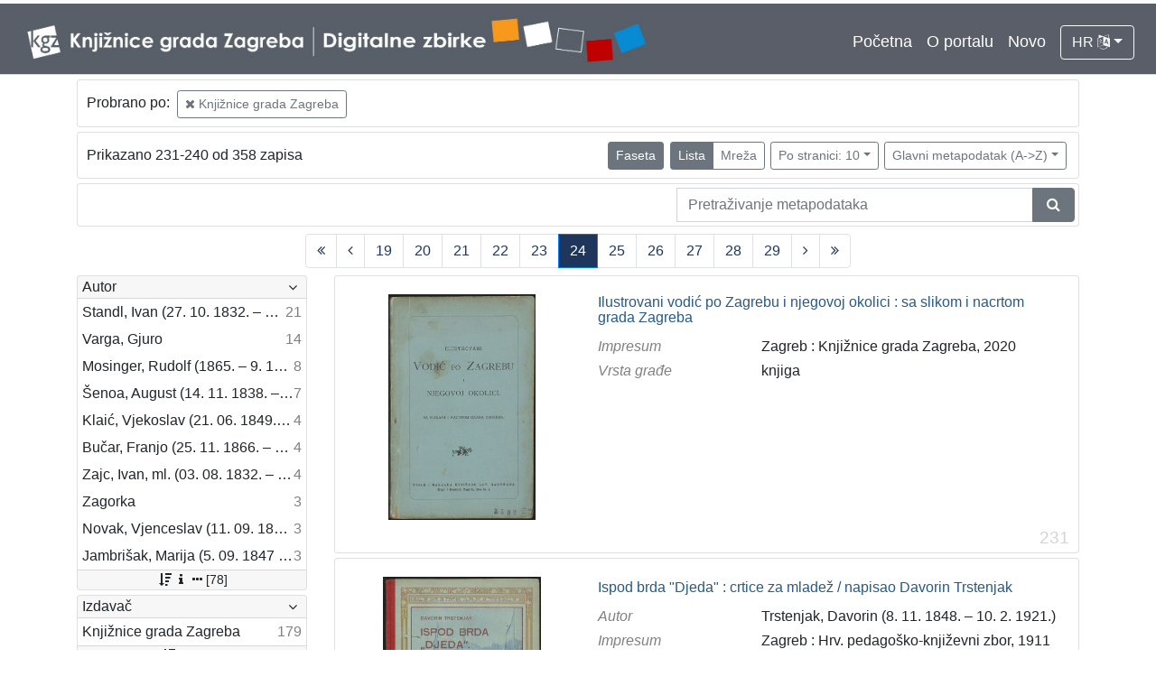

--- FILE ---
content_type: text/html; charset=UTF-8
request_url: https://digitalnezbirke.kgz.hr/?pr=l&mrx%5B10234%5D%5B17082%5D=a&mrf%5B10270%5D%5B18927%5D=a10009&page=24&view=list&ps=10&oby=rmr&obyt=a
body_size: 6970
content:
<!DOCTYPE html><html lang="hr"><head><title>Digitalne zbirke Knjižnica grada Zagreba</title><meta name="viewport" content="width=device-width, initial-scale=1"><link href="./lib/font-awesome/4.7.0/css/font-awesome.min.css" rel="stylesheet"><link rel="stylesheet" href="https://cdn.jsdelivr.net/npm/bootstrap@4.5.3/dist/css/bootstrap.min.css" integrity="sha384-TX8t27EcRE3e/ihU7zmQxVncDAy5uIKz4rEkgIXeMed4M0jlfIDPvg6uqKI2xXr2" crossorigin="anonymous"><script src="https://code.jquery.com/jquery-3.5.1.min.js" integrity="sha256-9/aliU8dGd2tb6OSsuzixeV4y/faTqgFtohetphbbj0=" crossorigin="anonymous"></script><script src="https://cdn.jsdelivr.net/npm/bootstrap@4.5.3/dist/js/bootstrap.bundle.min.js" integrity="sha384-ho+j7jyWK8fNQe+A12Hb8AhRq26LrZ/JpcUGGOn+Y7RsweNrtN/tE3MoK7ZeZDyx" crossorigin="anonymous"></script><link href="./public/core/css/indigo.css?_v102" rel="stylesheet"><link href="./public/core/css/header.css?_v102" rel="stylesheet"><link href="./public/core/css/footer.css?_v102" rel="stylesheet"><link href="./public/core/css/indigoLogo.css?_=2" rel="stylesheet"><link href="./public/core/css/infoToolbar.css?_v102" rel="stylesheet"><link href="./public/core/css/queryToolbar.css?_v102" rel="stylesheet"><link href="./public/core/css/recordViewer.css?_v102" rel="stylesheet"><link href="./public/core/css/popover.css?_v102" rel="stylesheet"><link href="./public/core/css/pagination.css?_v102" rel="stylesheet"><link href="./public/core/css/spinners/line-scale.css?_v102" rel="stylesheet"><link href="./public/core/css/facet.css?_v102" rel="stylesheet"><link href="./public/core/css/singleFacet.css?_v102" rel="stylesheet"><link href="./public/core/css/singleFacetCheckbox.css?_v102" rel="stylesheet"><link href="./public/core/css/singleFacetInfo.css?_v102" rel="stylesheet"><link href="./public/core/css/recordInfo.css?_v102" rel="stylesheet"><link href="./public/core/css/navigationDrawer.css?_v102" rel="stylesheet"><link href="./public/core/css/infoToolbarWithFacet.css?_v102" rel="stylesheet"><link href="./public/core/css/recordList.css?_v102" rel="stylesheet"><link href="./public/core/css/metadataValue.css?_v102" rel="stylesheet"><link href="./public/core/css/modal.css?_v102" rel="stylesheet"><link href="./public/portal/css/main.css?_v102" rel="stylesheet"></head><body><div class="indigo-navigation-drawer"><div class="indigo-navigation-drawer-toolbar"><button class="btn btn-sm btn-secondary indigo-navigation-drawer-close-button" onclick="Indigo.Front.NavigationDrawer.toggleDrawer();"><i class="fa fa-times"></i></button></div><div class="indigo-navigation-drawer-content"></div></div><nav class="navbar navbar-expand-lg navbar-dark indigo-navbar"><a class="navbar-brand" href="./"><img class="indigo-navbar-logo" src="./public/portal/img/DZB_Portal_Naslovna traka_Izmjene_2019_crop.jpg"></a><button class="navbar-toggler indigo-toggle-button" type="button" data-toggle="collapse" data-target="#indigo-toggle-btn"><span class="navbar-toggler-icon"></span></button><div class="navbar-collapse justify-content-end collapse" id="indigo-toggle-btn"><ul class="navbar-nav"><li class="nav-item indigo-navbar-nav-item"><a class="indigo-navbar-option" href="./">Početna</a></li><li class="nav-item indigo-navbar-nav-item"><a class="indigo-navbar-option" href="./?ct2=portal">O portalu</a></li><li class="nav-item indigo-navbar-nav-item"><a class="indigo-navbar-option" href="./?pr=l&filter=10077&oby=timec&obyt=d">Novo</a></li><li class="nav-item indigo-navbar-nav-item"><div class="dropdown indigo-dropdown"><button class="btn btn-outline-light dropdown-toggle indigo-dropdown-toggle-button" type="button" data-toggle="dropdown">HR <i class="fa fa-language"></i></button><div class="dropdown-menu dropdown-menu-right indigo-dropdown-menu"><a class="dropdown-item indigo-dropdown-item" href="./?locale=ls&lc=hr">Hrvatski (HR)</a><a class="dropdown-item indigo-dropdown-item" href="./?locale=ls&lc=en">English (EN)</a></div></div></li></ul></div></nav><div class="container-lg indigo-container"><div class="card card-body indigo-query-toolbar"><div class="row"><div class="col-12" style="line-height:2">Probrano po: <a class="btn btn-sm btn-outline-secondary mx-1" href="./?pr=l&mrx%5B10234%5D%5B17082%5D=a&page=24&view=list&ps=10&oby=rmr&obyt=a" title="Baza"><i class="fa fa-times"></i> Knjižnice grada Zagreba</a></div></div></div><div class="card card-body indigo-infotoolbar"><div class="row"><div class="col-md-4 col-sm-12 indigo-infotoolbar-text">Prikazano 231-240 od 358 zapisa</div><div class="col-md-8 col-sm-12 indigo-infotoolbar-action"><div class="btn btn-sm btn-secondary" onclick="Indigo.Front.Facet.toggle(); Indigo.Front.Facet.toggleDrawerForFacets();" id="facet_toggle_button">Faseta</div><div class="btn-group indigo-infotoolbar-btn-group"><a class="btn btn-sm btn-secondary" href="./?pr=l&mrx%5B10234%5D%5B17082%5D=a&mrf%5B10270%5D%5B18927%5D=a10009&page=1&view=list&ps=10&oby=rmr&obyt=a">Lista</a><a class="btn btn-sm btn-outline-secondary" href="./?pr=l&mrx%5B10234%5D%5B17082%5D=a&mrf%5B10270%5D%5B18927%5D=a10009&page=1&view=grid&ps=10&oby=rmr&obyt=a">Mreža</a></div><div class="dropdown indigo-pagesize-dropdown"><button class="btn btn-sm btn-outline-secondary dropdown-toggle indigo-pagesize-dropdown-toggle-button" type="button" data-toggle="dropdown">Po stranici: 10</button><div class="dropdown-menu indigo-pagesize-dropdown-menu"><a class="dropdown-item indigo-pagesize-dropdown-item" href="./?pr=l&mrx%5B10234%5D%5B17082%5D=a&mrf%5B10270%5D%5B18927%5D=a10009&page=24&view=list&oby=rmr&obyt=a&ps=10">10</a><a class="dropdown-item indigo-pagesize-dropdown-item" href="./?pr=l&mrx%5B10234%5D%5B17082%5D=a&mrf%5B10270%5D%5B18927%5D=a10009&page=24&view=list&oby=rmr&obyt=a&ps=25">25</a><a class="dropdown-item indigo-pagesize-dropdown-item" href="./?pr=l&mrx%5B10234%5D%5B17082%5D=a&mrf%5B10270%5D%5B18927%5D=a10009&page=24&view=list&oby=rmr&obyt=a&ps=50">50</a><a class="dropdown-item indigo-pagesize-dropdown-item" href="./?pr=l&mrx%5B10234%5D%5B17082%5D=a&mrf%5B10270%5D%5B18927%5D=a10009&page=24&view=list&oby=rmr&obyt=a&ps=100">100</a></div></div><div class="dropdown indigo-sort-dropdown"><button class="btn btn-sm btn-outline-secondary dropdown-toggle indigo-sort-dropdown-toggle-button" type="button" data-toggle="dropdown">Glavni metapodatak (A->Z)</button><div class="dropdown-menu dropdown-menu-right indigo-sort-dropdown-menu"><a class="dropdown-item indigo-sort-dropdown-item" href="./?pr=l&mrx%5B10234%5D%5B17082%5D=a&mrf%5B10270%5D%5B18927%5D=a10009&page=24&view=list&ps=10&oby=rmr&obyt=a">Glavni metapodatak (A->Z)</a><a class="dropdown-item indigo-sort-dropdown-item" href="./?pr=l&mrx%5B10234%5D%5B17082%5D=a&mrf%5B10270%5D%5B18927%5D=a10009&page=24&view=list&ps=10&oby=rmr&obyt=d">Glavni metapodatak (Z->A)</a></div></div></div></div></div><div class="card card-body p-1 mb-1"><div class="row d-flex justify-content-end"><div class="col-sm-12 col-md-5"><div class="indigo-searchbar"><form method="get" autocomplete="off" id="indigo_searchbar_form"><div class="input-group"><input type="hidden" name="pr" value="l"><input class="form-control indigo-searchbar-input" type="text" name="msq" placeholder="Pretraživanje metapodataka" onfocus="this.select();" required="required"><input type="hidden" name="view" value="list"><input type="hidden" name="mrx[10234][17082]" value="a"><input type="hidden" name="mrf[10270][18927]" value="a10009"><input type="hidden" name="page" value="24"><input type="hidden" name="view" value="list"><input type="hidden" name="ps" value="10"><input type="hidden" name="oby" value="rmr"><input type="hidden" name="obyt" value="a"><div class="input-group-append indigo-searchbar-button-holder"><button class="btn btn-secondary indigo-searchbar-button" type="submit" title="Pretraži"><i class="fa fa-search fa-fw"></i></button></div></div></form></div></div></div></div><nav><ul class="pagination justify-content-center indigo-pagination"><li class="page-item indigo-pagination-item"><a class="page-link indigo-pagination-link" href="./?pr=l&mrx%5B10234%5D%5B17082%5D=a&mrf%5B10270%5D%5B18927%5D=a10009&page=1&view=list&ps=10&oby=rmr&obyt=a" rel="nofollow"><i class="fa fa-angle-double-left"></i></a></li><li class="page-item indigo-pagination-item"><a class="page-link indigo-pagination-link" href="./?pr=l&mrx%5B10234%5D%5B17082%5D=a&mrf%5B10270%5D%5B18927%5D=a10009&page=23&view=list&ps=10&oby=rmr&obyt=a" rel="nofollow"><i class="fa fa-angle-left"></i></a></li><li class="page-item indigo-pagination-item"><a class="page-link indigo-pagination-link" href="./?pr=l&mrx%5B10234%5D%5B17082%5D=a&mrf%5B10270%5D%5B18927%5D=a10009&page=19&view=list&ps=10&oby=rmr&obyt=a" rel="nofollow">19</a></li><li class="page-item indigo-pagination-item"><a class="page-link indigo-pagination-link" href="./?pr=l&mrx%5B10234%5D%5B17082%5D=a&mrf%5B10270%5D%5B18927%5D=a10009&page=20&view=list&ps=10&oby=rmr&obyt=a" rel="nofollow">20</a></li><li class="page-item indigo-pagination-item"><a class="page-link indigo-pagination-link" href="./?pr=l&mrx%5B10234%5D%5B17082%5D=a&mrf%5B10270%5D%5B18927%5D=a10009&page=21&view=list&ps=10&oby=rmr&obyt=a" rel="nofollow">21</a></li><li class="page-item indigo-pagination-item"><a class="page-link indigo-pagination-link" href="./?pr=l&mrx%5B10234%5D%5B17082%5D=a&mrf%5B10270%5D%5B18927%5D=a10009&page=22&view=list&ps=10&oby=rmr&obyt=a" rel="nofollow">22</a></li><li class="page-item indigo-pagination-item"><a class="page-link indigo-pagination-link" href="./?pr=l&mrx%5B10234%5D%5B17082%5D=a&mrf%5B10270%5D%5B18927%5D=a10009&page=23&view=list&ps=10&oby=rmr&obyt=a" rel="nofollow">23</a></li><li class="page-item active indigo-pagination-item"><a class="page-link indigo-pagination-link" href="./?pr=l&mrx%5B10234%5D%5B17082%5D=a&mrf%5B10270%5D%5B18927%5D=a10009&page=24&view=list&ps=10&oby=rmr&obyt=a" rel="nofollow">24</a><span class="sr-only">(current)</span></li><li class="page-item indigo-pagination-item"><a class="page-link indigo-pagination-link" href="./?pr=l&mrx%5B10234%5D%5B17082%5D=a&mrf%5B10270%5D%5B18927%5D=a10009&page=25&view=list&ps=10&oby=rmr&obyt=a" rel="nofollow">25</a></li><li class="page-item indigo-pagination-item"><a class="page-link indigo-pagination-link" href="./?pr=l&mrx%5B10234%5D%5B17082%5D=a&mrf%5B10270%5D%5B18927%5D=a10009&page=26&view=list&ps=10&oby=rmr&obyt=a" rel="nofollow">26</a></li><li class="page-item indigo-pagination-item"><a class="page-link indigo-pagination-link" href="./?pr=l&mrx%5B10234%5D%5B17082%5D=a&mrf%5B10270%5D%5B18927%5D=a10009&page=27&view=list&ps=10&oby=rmr&obyt=a" rel="nofollow">27</a></li><li class="page-item indigo-pagination-item"><a class="page-link indigo-pagination-link" href="./?pr=l&mrx%5B10234%5D%5B17082%5D=a&mrf%5B10270%5D%5B18927%5D=a10009&page=28&view=list&ps=10&oby=rmr&obyt=a" rel="nofollow">28</a></li><li class="page-item indigo-pagination-item"><a class="page-link indigo-pagination-link" href="./?pr=l&mrx%5B10234%5D%5B17082%5D=a&mrf%5B10270%5D%5B18927%5D=a10009&page=29&view=list&ps=10&oby=rmr&obyt=a" rel="nofollow">29</a></li><li class="page-item indigo-pagination-item"><a class="page-link indigo-pagination-link" href="./?pr=l&mrx%5B10234%5D%5B17082%5D=a&mrf%5B10270%5D%5B18927%5D=a10009&page=25&view=list&ps=10&oby=rmr&obyt=a" rel="nofollow"><i class="fa fa-angle-right"></i></a></li><li class="page-item indigo-pagination-item"><a class="page-link indigo-pagination-link" href="./?pr=l&mrx%5B10234%5D%5B17082%5D=a&mrf%5B10270%5D%5B18927%5D=a10009&page=36&view=list&ps=10&oby=rmr&obyt=a" rel="nofollow"><i class="fa fa-angle-double-right"></i></a></li></ul></nav><div class="row"><div class="d-none d-md-block col-3 indigo-record-list-facet" data-route="./api.php?pr=facets&mrx%5B10234%5D%5B17082%5D=a&mrf%5B10270%5D%5B18927%5D=a10009&page=24&view=list&ps=10&oby=rmr&obyt=a"></div><div class="col indigo-record-list-items"><div class="card card-body indigo-recordlistitem"><div class="row"><div class="col-md-4 col-sm-12 text-center"><a href="./?pr=i&id=20332"><img class="img-fluid indigo-recordlistitem-image" src="https://digitalnezbirke.kgz.hr/rdfcgtv/repd/r/op/71u/rop71u44lvk8.jpg" alt="Ilustrovani vodić po Zagrebu i njegovoj okolici : sa slikom i nacrtom grada Zagreba"></a><div class="indigo-recordlistitem-image-toolbar-option"></div></div><div class="col-md-8 col-sm-12"><a class="indigo-recordlistitem-title" href="./?pr=i&id=20332">Ilustrovani vodić po Zagrebu i njegovoj okolici : sa slikom i nacrtom grada Zagreba</a><div class="indigo-recordlistitem-metadata"><div class="row indigo-recordlistitem-metadata-row"><div class="col-md-4 col-sm-12"><div class="indigo-recordlistitem-label">Impresum</div></div><div class="col-md-8 col-sm-12"><span class="indigo-metadatavalue-none">Zagreb : Knjižnice grada Zagreba, 2020</span></div></div><div class="row indigo-recordlistitem-metadata-row"><div class="col-md-4 col-sm-12"><div class="indigo-recordlistitem-label">Vrsta građe</div></div><div class="col-md-8 col-sm-12"><a class="indigo-metadatavalue-concept indigo-pointer" href="./?pr=l&mrf[10346][17258]=a" tabindex="0" data-concept="./?pc=i&id=17258" data-related="./?pr=l&mrf[10346][17258]=a" data-filter="./?pr=l&mrx%5B10234%5D%5B17082%5D=a&mrf%5B10270%5D%5B18927%5D=a10009&page=24&view=list&ps=10&oby=rmr&obyt=a&mrf[10346][17258]=a" onclick="Indigo.Front.metadataPopover(event);">knjiga</a></div></div></div></div></div><div class="indigo-record-list-record-index">231</div></div><div class="card card-body indigo-recordlistitem"><div class="row"><div class="col-md-4 col-sm-12 text-center"><a href="./?pr=i&id=20811"><img class="img-fluid indigo-recordlistitem-image" src="https://digitalnezbirke.kgz.hr/rdfcgtv/repd/8/b2/v9i/8b2v9i1v2578.jpg" alt="Ispod brda "Djeda" : crtice za mladež / napisao Davorin Trstenjak"></a><div class="indigo-recordlistitem-image-toolbar-option"></div></div><div class="col-md-8 col-sm-12"><a class="indigo-recordlistitem-title" href="./?pr=i&id=20811">Ispod brda "Djeda" : crtice za mladež / napisao Davorin Trstenjak</a><div class="indigo-recordlistitem-metadata"><div class="row indigo-recordlistitem-metadata-row"><div class="col-md-4 col-sm-12"><div class="indigo-recordlistitem-label">Autor</div></div><div class="col-md-8 col-sm-12"><a class="indigo-metadatavalue-concept indigo-pointer" href="./?pr=l&mrf[10311][21739]=a" tabindex="0" data-concept="./?pc=i&id=21739" data-related="./?pr=l&mrf[10311][21739]=a" data-filter="./?pr=l&mrx%5B10234%5D%5B17082%5D=a&mrf%5B10270%5D%5B18927%5D=a10009&page=24&view=list&ps=10&oby=rmr&obyt=a&mrf[10311][21739]=a" onclick="Indigo.Front.metadataPopover(event);">Trstenjak, Davorin (8. 11. 1848. – 10. 2. 1921.)</a></div></div><div class="row indigo-recordlistitem-metadata-row"><div class="col-md-4 col-sm-12"><div class="indigo-recordlistitem-label">Impresum</div></div><div class="col-md-8 col-sm-12"><span class="indigo-metadatavalue-none">Zagreb : Hrv. pedagoško-književni zbor, 1911</span></div></div><div class="row indigo-recordlistitem-metadata-row"><div class="col-md-4 col-sm-12"><div class="indigo-recordlistitem-label">Materijalni opis</div></div><div class="col-md-8 col-sm-12"><span class="indigo-metadatavalue-none">65 str. : ilustr. ; 23 cm</span></div></div><div class="row indigo-recordlistitem-metadata-row"><div class="col-md-4 col-sm-12"><div class="indigo-recordlistitem-label">Vrsta građe</div></div><div class="col-md-8 col-sm-12"><a class="indigo-metadatavalue-concept indigo-pointer" href="./?pr=l&mrf[10346][17258]=a" tabindex="0" data-concept="./?pc=i&id=17258" data-related="./?pr=l&mrf[10346][17258]=a" data-filter="./?pr=l&mrx%5B10234%5D%5B17082%5D=a&mrf%5B10270%5D%5B18927%5D=a10009&page=24&view=list&ps=10&oby=rmr&obyt=a&mrf[10346][17258]=a" onclick="Indigo.Front.metadataPopover(event);">knjiga</a></div></div></div></div></div><div class="indigo-record-list-record-index">232</div></div><div class="card card-body indigo-recordlistitem"><div class="row"><div class="col-md-4 col-sm-12 text-center"><a href="./?pr=i&id=20424"><img class="img-fluid indigo-recordlistitem-image" src="https://digitalnezbirke.kgz.hr/rdfcgtv/repd/8/g4/egh/8g4eghaob1gr.jpg" alt="Izabrane priče : sa 6 slika : [ilustrovano] / [priredio] Vjekoslav Čop"></a><div class="indigo-recordlistitem-image-toolbar-option"></div></div><div class="col-md-8 col-sm-12"><a class="indigo-recordlistitem-title" href="./?pr=i&id=20424">Izabrane priče : sa 6 slika : [ilustrovano] / [priredio] Vjekoslav Čop</a><div class="indigo-recordlistitem-metadata"><div class="row indigo-recordlistitem-metadata-row"><div class="col-md-4 col-sm-12"><div class="indigo-recordlistitem-label">Impresum</div></div><div class="col-md-8 col-sm-12"><span class="indigo-metadatavalue-none">Zagreb : Knjižnice grada Zagreba, 2020</span></div></div><div class="row indigo-recordlistitem-metadata-row"><div class="col-md-4 col-sm-12"><div class="indigo-recordlistitem-label">Materijalni opis</div></div><div class="col-md-8 col-sm-12"><span class="indigo-metadatavalue-none">67 str. : ilustr. ; 21 cm</span></div></div><div class="row indigo-recordlistitem-metadata-row"><div class="col-md-4 col-sm-12"><div class="indigo-recordlistitem-label">Vrsta građe</div></div><div class="col-md-8 col-sm-12"><a class="indigo-metadatavalue-concept indigo-pointer" href="./?pr=l&mrf[10346][17258]=a" tabindex="0" data-concept="./?pc=i&id=17258" data-related="./?pr=l&mrf[10346][17258]=a" data-filter="./?pr=l&mrx%5B10234%5D%5B17082%5D=a&mrf%5B10270%5D%5B18927%5D=a10009&page=24&view=list&ps=10&oby=rmr&obyt=a&mrf[10346][17258]=a" onclick="Indigo.Front.metadataPopover(event);">knjiga</a></div></div></div></div></div><div class="indigo-record-list-record-index">233</div></div><div class="card card-body indigo-recordlistitem"><div class="row"><div class="col-md-4 col-sm-12 text-center"><a href="./?pr=i&id=21482"><img class="img-fluid indigo-recordlistitem-image" src="https://digitalnezbirke.kgz.hr/rdfcgtv/repd/r/z2/dli/rz2dlil4ee4r.jpg" alt="Izbornicima i svemu narodu kotara bjelovarskoga / [Stjepan Radić, predsjednik glavnoga odbora Hrvatske Seljačke Pučke Stranke i njezin kandidat za kotar bjelovarski]"></a><div class="indigo-recordlistitem-image-toolbar-option"></div></div><div class="col-md-8 col-sm-12"><a class="indigo-recordlistitem-title" href="./?pr=i&id=21482">Izbornicima i svemu narodu kotara bjelovarskoga / [Stjepan Radić, predsjednik glavnoga odbora Hrvatske Seljačke Pučke Stranke i njezin kandidat za kotar bjelovarski]</a><div class="indigo-recordlistitem-metadata"><div class="row indigo-recordlistitem-metadata-row"><div class="col-md-4 col-sm-12"><div class="indigo-recordlistitem-label">Autor</div></div><div class="col-md-8 col-sm-12"><a class="indigo-metadatavalue-concept indigo-pointer" href="./?pr=l&mrf[10311][21705]=a" tabindex="0" data-concept="./?pc=i&id=21705" data-related="./?pr=l&mrf[10311][21705]=a" data-filter="./?pr=l&mrx%5B10234%5D%5B17082%5D=a&mrf%5B10270%5D%5B18927%5D=a10009&page=24&view=list&ps=10&oby=rmr&obyt=a&mrf[10311][21705]=a" onclick="Indigo.Front.metadataPopover(event);">Radić, Stjepan (11. 7. 1871. – 8. 8. 1928.)</a></div></div><div class="row indigo-recordlistitem-metadata-row"><div class="col-md-4 col-sm-12"><div class="indigo-recordlistitem-label">Impresum</div></div><div class="col-md-8 col-sm-12"><span class="indigo-metadatavalue-none">Zagreb : C. Albrecht (Maravić i Dečak), [1906]</span></div></div><div class="row indigo-recordlistitem-metadata-row"><div class="col-md-4 col-sm-12"><div class="indigo-recordlistitem-label">Materijalni opis</div></div><div class="col-md-8 col-sm-12"><span class="indigo-metadatavalue-none">[4] str. ; 29 cm</span></div></div><div class="row indigo-recordlistitem-metadata-row"><div class="col-md-4 col-sm-12"><div class="indigo-recordlistitem-label">Vrsta građe</div></div><div class="col-md-8 col-sm-12"><a class="indigo-metadatavalue-concept indigo-pointer" href="./?pr=l&mrf[10346][18766]=a" tabindex="0" data-concept="./?pc=i&id=18766" data-related="./?pr=l&mrf[10346][18766]=a" data-filter="./?pr=l&mrx%5B10234%5D%5B17082%5D=a&mrf%5B10270%5D%5B18927%5D=a10009&page=24&view=list&ps=10&oby=rmr&obyt=a&mrf[10346][18766]=a" onclick="Indigo.Front.metadataPopover(event);">sitni tisak</a></div></div></div></div></div><div class="indigo-record-list-record-index">234</div></div><div class="card card-body indigo-recordlistitem"><div class="row"><div class="col-md-4 col-sm-12 text-center"><a href="./?pr=i&id=21466"><img class="img-fluid indigo-recordlistitem-image" src="https://digitalnezbirke.kgz.hr/rdfcgtv/repd/8/n5/73f/8n573f1k2g7r.jpg" alt="Iztočno pitanje / Ante Starčević"></a><div class="indigo-recordlistitem-image-toolbar-option"></div></div><div class="col-md-8 col-sm-12"><a class="indigo-recordlistitem-title" href="./?pr=i&id=21466">Iztočno pitanje / Ante Starčević</a><div class="indigo-recordlistitem-metadata"><div class="row indigo-recordlistitem-metadata-row"><div class="col-md-4 col-sm-12"><div class="indigo-recordlistitem-label">Autor</div></div><div class="col-md-8 col-sm-12"><a class="indigo-metadatavalue-concept indigo-pointer" href="./?pr=l&mrf[10311][21564]=a" tabindex="0" data-concept="./?pc=i&id=21564" data-related="./?pr=l&mrf[10311][21564]=a" data-filter="./?pr=l&mrx%5B10234%5D%5B17082%5D=a&mrf%5B10270%5D%5B18927%5D=a10009&page=24&view=list&ps=10&oby=rmr&obyt=a&mrf[10311][21564]=a" onclick="Indigo.Front.metadataPopover(event);">Starčević, Ante (23. 5. 1823. – 28. 2. 1896.)</a></div></div><div class="row indigo-recordlistitem-metadata-row"><div class="col-md-4 col-sm-12"><div class="indigo-recordlistitem-label">Impresum</div></div><div class="col-md-8 col-sm-12"><span class="indigo-metadatavalue-none">Zagreb : Tiskom Prve hrvatske radničke tiskare, 1899</span></div></div><div class="row indigo-recordlistitem-metadata-row"><div class="col-md-4 col-sm-12"><div class="indigo-recordlistitem-label">Materijalni opis</div></div><div class="col-md-8 col-sm-12"><span class="indigo-metadatavalue-none">46 str. ; 20 cm</span></div></div><div class="row indigo-recordlistitem-metadata-row"><div class="col-md-4 col-sm-12"><div class="indigo-recordlistitem-label">Vrsta građe</div></div><div class="col-md-8 col-sm-12"><a class="indigo-metadatavalue-concept indigo-pointer" href="./?pr=l&mrf[10346][17258]=a" tabindex="0" data-concept="./?pc=i&id=17258" data-related="./?pr=l&mrf[10346][17258]=a" data-filter="./?pr=l&mrx%5B10234%5D%5B17082%5D=a&mrf%5B10270%5D%5B18927%5D=a10009&page=24&view=list&ps=10&oby=rmr&obyt=a&mrf[10346][17258]=a" onclick="Indigo.Front.metadataPopover(event);">knjiga</a></div></div></div></div></div><div class="indigo-record-list-record-index">235</div></div><div class="card card-body indigo-recordlistitem"><div class="row"><div class="col-md-4 col-sm-12 text-center"><a href="./?pr=i&id=19101"><img class="img-fluid indigo-recordlistitem-image" src="https://digitalnezbirke.kgz.hr/rdfcgtv/rep/9/re/om4/9reom4sb7l9r.jpg" alt="Izvješće o milenijskoj izložbi kraljevine Ugarske i kod te prigode sudjelujuće Bosne i Hercegovine te kraljevine Hrvatske i Slavonije god. 1896. / položeno po Milanu Krešiću"></a><div class="indigo-recordlistitem-image-toolbar-option"></div></div><div class="col-md-8 col-sm-12"><a class="indigo-recordlistitem-title" href="./?pr=i&id=19101">Izvješće o milenijskoj izložbi kraljevine Ugarske i kod te prigode sudjelujuće Bosne i Hercegovine te kraljevine Hrvatske i Slavonije god. 1896. / položeno po Milanu Krešiću</a><div class="indigo-recordlistitem-metadata"><div class="row indigo-recordlistitem-metadata-row"><div class="col-md-4 col-sm-12"><div class="indigo-recordlistitem-label">Autor</div></div><div class="col-md-8 col-sm-12"><a class="indigo-metadatavalue-concept indigo-pointer" href="./?pr=l&mrf[10057][19102]=a" tabindex="0" data-concept="./?pc=i&id=19102" data-related="./?pr=l&mrf[10057][19102]=a" data-filter="./?pr=l&mrx%5B10234%5D%5B17082%5D=a&mrf%5B10270%5D%5B18927%5D=a10009&page=24&view=list&ps=10&oby=rmr&obyt=a&mrf[10057][19102]=a" onclick="Indigo.Front.metadataPopover(event);">Krešić, Milan (23. 09. 1844. – 22. 11. 1929.)</a></div></div><div class="row indigo-recordlistitem-metadata-row"><div class="col-md-4 col-sm-12"><div class="indigo-recordlistitem-label">Izdanje</div></div><div class="col-md-8 col-sm-12"><span class="indigo-metadatavalue-none">Elektroničko izd. izvornika objavljenog 1897.</span></div></div><div class="row indigo-recordlistitem-metadata-row"><div class="col-md-4 col-sm-12"><div class="indigo-recordlistitem-label">Nakladnik</div></div><div class="col-md-8 col-sm-12"><span class="indigo-metadatavalue-none">Zagreb : Knjižnice grada Zagreba, 2017.</span></div></div><div class="row indigo-recordlistitem-metadata-row"><div class="col-md-4 col-sm-12"><div class="indigo-recordlistitem-label">Nakladnički niz</div></div><div class="col-md-8 col-sm-12"><a class="indigo-metadatavalue-concept indigo-pointer" href="./?pr=l&mrf[10234][17082]=a" tabindex="0" data-concept="./?pc=i&id=17082" data-related="./?pr=l&mrf[10234][17082]=a" data-filter="./?pr=l&mrx%5B10234%5D%5B17082%5D=a&mrf%5B10270%5D%5B18927%5D=a10009&page=24&view=list&ps=10&oby=rmr&obyt=a&mrf[10234][17082]=a" onclick="Indigo.Front.metadataPopover(event);">Zagreb na pragu modernog doba</a> &#149; <a class="indigo-metadatavalue-concept indigo-pointer" href="./?pr=l&mrf[10234][17253]=a" tabindex="0" data-concept="./?pc=i&id=17253" data-related="./?pr=l&mrf[10234][17253]=a" data-filter="./?pr=l&mrx%5B10234%5D%5B17082%5D=a&mrf%5B10270%5D%5B18927%5D=a10009&page=24&view=list&ps=10&oby=rmr&obyt=a&mrf[10234][17253]=a" onclick="Indigo.Front.metadataPopover(event);">Digitalizirana zagrebačka baština</a></div></div><div class="row indigo-recordlistitem-metadata-row"><div class="col-md-4 col-sm-12"><div class="indigo-recordlistitem-label">Standardni broj</div></div><div class="col-md-8 col-sm-12"><span class="indigo-metadatavalue-none">ISBN 978-953-337-087-3</span></div></div><div class="row indigo-recordlistitem-metadata-row"><div class="col-md-4 col-sm-12"><div class="indigo-recordlistitem-label">Zbirka</div></div><div class="col-md-8 col-sm-12"><a class="indigo-metadatavalue-concept indigo-pointer" href="./?pr=l&mrf[10096][17059]=a" tabindex="0" data-concept="./?pc=i&id=17059" data-related="./?pr=l&mrf[10096][17059]=a" data-filter="./?pr=l&mrx%5B10234%5D%5B17082%5D=a&mrf%5B10270%5D%5B18927%5D=a10009&page=24&view=list&ps=10&oby=rmr&obyt=a&mrf[10096][17059]=a" onclick="Indigo.Front.metadataPopover(event);">Knjige</a></div></div></div></div></div><div class="indigo-record-list-record-index">236</div></div><div class="card card-body indigo-recordlistitem"><div class="row"><div class="col-md-4 col-sm-12 text-center"><a href="./?pr=i&id=19107"><img class="img-fluid indigo-recordlistitem-image" src="https://digitalnezbirke.kgz.hr/rdfcgtv/rep/9/87/z6l/987z6lt6d44r.jpg" alt="Izvješće o posjetu pet izložba obdržavanih u god. 1889. / po Milan Krešić"></a><div class="indigo-recordlistitem-image-toolbar-option"></div></div><div class="col-md-8 col-sm-12"><a class="indigo-recordlistitem-title" href="./?pr=i&id=19107">Izvješće o posjetu pet izložba obdržavanih u god. 1889. / po Milan Krešić</a><div class="indigo-recordlistitem-metadata"><div class="row indigo-recordlistitem-metadata-row"><div class="col-md-4 col-sm-12"><div class="indigo-recordlistitem-label">Autor</div></div><div class="col-md-8 col-sm-12"><a class="indigo-metadatavalue-concept indigo-pointer" href="./?pr=l&mrf[10057][19102]=a" tabindex="0" data-concept="./?pc=i&id=19102" data-related="./?pr=l&mrf[10057][19102]=a" data-filter="./?pr=l&mrx%5B10234%5D%5B17082%5D=a&mrf%5B10270%5D%5B18927%5D=a10009&page=24&view=list&ps=10&oby=rmr&obyt=a&mrf[10057][19102]=a" onclick="Indigo.Front.metadataPopover(event);">Krešić, Milan (23. 09. 1844. – 22. 11. 1929.)</a></div></div><div class="row indigo-recordlistitem-metadata-row"><div class="col-md-4 col-sm-12"><div class="indigo-recordlistitem-label">Izdanje</div></div><div class="col-md-8 col-sm-12"><span class="indigo-metadatavalue-none">Elektroničko izd. izvornika objavljenog 1890.</span></div></div><div class="row indigo-recordlistitem-metadata-row"><div class="col-md-4 col-sm-12"><div class="indigo-recordlistitem-label">Nakladnik</div></div><div class="col-md-8 col-sm-12"><span class="indigo-metadatavalue-none">Zagreb : Knjižnice grada Zagreba, 2017.</span></div></div><div class="row indigo-recordlistitem-metadata-row"><div class="col-md-4 col-sm-12"><div class="indigo-recordlistitem-label">Nakladnički niz</div></div><div class="col-md-8 col-sm-12"><a class="indigo-metadatavalue-concept indigo-pointer" href="./?pr=l&mrf[10234][17082]=a" tabindex="0" data-concept="./?pc=i&id=17082" data-related="./?pr=l&mrf[10234][17082]=a" data-filter="./?pr=l&mrx%5B10234%5D%5B17082%5D=a&mrf%5B10270%5D%5B18927%5D=a10009&page=24&view=list&ps=10&oby=rmr&obyt=a&mrf[10234][17082]=a" onclick="Indigo.Front.metadataPopover(event);">Zagreb na pragu modernog doba</a> &#149; <a class="indigo-metadatavalue-concept indigo-pointer" href="./?pr=l&mrf[10234][17253]=a" tabindex="0" data-concept="./?pc=i&id=17253" data-related="./?pr=l&mrf[10234][17253]=a" data-filter="./?pr=l&mrx%5B10234%5D%5B17082%5D=a&mrf%5B10270%5D%5B18927%5D=a10009&page=24&view=list&ps=10&oby=rmr&obyt=a&mrf[10234][17253]=a" onclick="Indigo.Front.metadataPopover(event);">Digitalizirana zagrebačka baština</a></div></div><div class="row indigo-recordlistitem-metadata-row"><div class="col-md-4 col-sm-12"><div class="indigo-recordlistitem-label">Standardni broj</div></div><div class="col-md-8 col-sm-12"><span class="indigo-metadatavalue-none">ISBN 978-953-337-088-0</span></div></div><div class="row indigo-recordlistitem-metadata-row"><div class="col-md-4 col-sm-12"><div class="indigo-recordlistitem-label">Zbirka</div></div><div class="col-md-8 col-sm-12"><a class="indigo-metadatavalue-concept indigo-pointer" href="./?pr=l&mrf[10096][17059]=a" tabindex="0" data-concept="./?pc=i&id=17059" data-related="./?pr=l&mrf[10096][17059]=a" data-filter="./?pr=l&mrx%5B10234%5D%5B17082%5D=a&mrf%5B10270%5D%5B18927%5D=a10009&page=24&view=list&ps=10&oby=rmr&obyt=a&mrf[10096][17059]=a" onclick="Indigo.Front.metadataPopover(event);">Knjige</a></div></div></div></div></div><div class="indigo-record-list-record-index">237</div></div><div class="card card-body indigo-recordlistitem"><div class="row"><div class="col-md-4 col-sm-12 text-center"><a href="./?pr=i&id=20024"><img class="img-fluid indigo-recordlistitem-image" src="https://digitalnezbirke.kgz.hr/rdfcgtv/rep/3/8b/2v9/38b2v9ilbed8.jpg" alt="Izvješće o zagrebačkom potresu 9. studenoga 1880. : (sa zemljovidom, 6 fotografija, 9 u tekst utisnutih slika i 7 tablica) / sastavio Josip Torbar"></a><div class="indigo-recordlistitem-image-toolbar-option"></div></div><div class="col-md-8 col-sm-12"><a class="indigo-recordlistitem-title" href="./?pr=i&id=20024">Izvješće o zagrebačkom potresu 9. studenoga 1880. : (sa zemljovidom, 6 fotografija, 9 u tekst utisnutih slika i 7 tablica) / sastavio Josip Torbar</a><div class="indigo-recordlistitem-metadata"><div class="row indigo-recordlistitem-metadata-row"><div class="col-md-4 col-sm-12"><div class="indigo-recordlistitem-label">Autor</div></div><div class="col-md-8 col-sm-12"><a class="indigo-metadatavalue-concept indigo-pointer" href="./?pr=l&mrf[10057][20081]=a" tabindex="0" data-concept="./?pc=i&id=20081" data-related="./?pr=l&mrf[10057][20081]=a" data-filter="./?pr=l&mrx%5B10234%5D%5B17082%5D=a&mrf%5B10270%5D%5B18927%5D=a10009&page=24&view=list&ps=10&oby=rmr&obyt=a&mrf[10057][20081]=a" onclick="Indigo.Front.metadataPopover(event);">Torbar, Josip (1.4.1824. – 26.7.1900.)</a></div></div><div class="row indigo-recordlistitem-metadata-row"><div class="col-md-4 col-sm-12"><div class="indigo-recordlistitem-label">Izdanje</div></div><div class="col-md-8 col-sm-12"><span class="indigo-metadatavalue-none">Elektroničko izd. izvornika objavljenog 1882.</span></div></div><div class="row indigo-recordlistitem-metadata-row"><div class="col-md-4 col-sm-12"><div class="indigo-recordlistitem-label">Nakladnik</div></div><div class="col-md-8 col-sm-12"><span class="indigo-metadatavalue-none">Zagreb : Knjižnice grada Zagreba, 2019.</span></div></div><div class="row indigo-recordlistitem-metadata-row"><div class="col-md-4 col-sm-12"><div class="indigo-recordlistitem-label">Nakladnički niz</div></div><div class="col-md-8 col-sm-12"><a class="indigo-metadatavalue-concept indigo-pointer" href="./?pr=l&mrf[10234][17082]=a" tabindex="0" data-concept="./?pc=i&id=17082" data-related="./?pr=l&mrf[10234][17082]=a" data-filter="./?pr=l&mrx%5B10234%5D%5B17082%5D=a&mrf%5B10270%5D%5B18927%5D=a10009&page=24&view=list&ps=10&oby=rmr&obyt=a&mrf[10234][17082]=a" onclick="Indigo.Front.metadataPopover(event);">Zagreb na pragu modernog doba</a> &#149; <a class="indigo-metadatavalue-concept indigo-pointer" href="./?pr=l&mrf[10234][17253]=a" tabindex="0" data-concept="./?pc=i&id=17253" data-related="./?pr=l&mrf[10234][17253]=a" data-filter="./?pr=l&mrx%5B10234%5D%5B17082%5D=a&mrf%5B10270%5D%5B18927%5D=a10009&page=24&view=list&ps=10&oby=rmr&obyt=a&mrf[10234][17253]=a" onclick="Indigo.Front.metadataPopover(event);">Digitalizirana zagrebačka baština</a> &#149; <a class="indigo-metadatavalue-concept indigo-pointer" href="./?pr=l&mrf[10234][20553]=a" tabindex="0" data-concept="./?pc=i&id=20553" data-related="./?pr=l&mrf[10234][20553]=a" data-filter="./?pr=l&mrx%5B10234%5D%5B17082%5D=a&mrf%5B10270%5D%5B18927%5D=a10009&page=24&view=list&ps=10&oby=rmr&obyt=a&mrf[10234][20553]=a" onclick="Indigo.Front.metadataPopover(event);">Zagrebački potres</a></div></div><div class="row indigo-recordlistitem-metadata-row"><div class="col-md-4 col-sm-12"><div class="indigo-recordlistitem-label">Standardni broj</div></div><div class="col-md-8 col-sm-12"><span class="indigo-metadatavalue-none">978-953-337-141-2</span></div></div><div class="row indigo-recordlistitem-metadata-row"><div class="col-md-4 col-sm-12"><div class="indigo-recordlistitem-label">Zbirka</div></div><div class="col-md-8 col-sm-12"><a class="indigo-metadatavalue-concept indigo-pointer" href="./?pr=l&mrf[10096][17059]=a" tabindex="0" data-concept="./?pc=i&id=17059" data-related="./?pr=l&mrf[10096][17059]=a" data-filter="./?pr=l&mrx%5B10234%5D%5B17082%5D=a&mrf%5B10270%5D%5B18927%5D=a10009&page=24&view=list&ps=10&oby=rmr&obyt=a&mrf[10096][17059]=a" onclick="Indigo.Front.metadataPopover(event);">Knjige</a></div></div></div></div></div><div class="indigo-record-list-record-index">238</div></div><div class="card card-body indigo-recordlistitem"><div class="row"><div class="col-md-4 col-sm-12 text-center"><a href="./?pr=i&id=18317"><img class="img-fluid indigo-recordlistitem-image" src="https://digitalnezbirke.kgz.hr/rdfcgtv/rep/v/r1/zmo/vr1zmotb4678.jpg" alt="Jubilarna gospodarska šumarska izložba u Zagrebu : 1891 / Hinko Krapek"></a><div class="indigo-recordlistitem-image-toolbar-option"></div></div><div class="col-md-8 col-sm-12"><a class="indigo-recordlistitem-title" href="./?pr=i&id=18317">Jubilarna gospodarska šumarska izložba u Zagrebu : 1891 / Hinko Krapek</a><div class="indigo-recordlistitem-metadata"><div class="row indigo-recordlistitem-metadata-row"><div class="col-md-4 col-sm-12"><div class="indigo-recordlistitem-label">Autor</div></div><div class="col-md-8 col-sm-12"><a class="indigo-metadatavalue-concept indigo-pointer" href="./?pr=l&mrf[10057][17088]=a" tabindex="0" data-concept="./?pc=i&id=17088" data-related="./?pr=l&mrf[10057][17088]=a" data-filter="./?pr=l&mrx%5B10234%5D%5B17082%5D=a&mrf%5B10270%5D%5B18927%5D=a10009&page=24&view=list&ps=10&oby=rmr&obyt=a&mrf[10057][17088]=a" onclick="Indigo.Front.metadataPopover(event);">Krapek, Hinko (27.03.1841. – 12.03.1915.)</a></div></div><div class="row indigo-recordlistitem-metadata-row"><div class="col-md-4 col-sm-12"><div class="indigo-recordlistitem-label">Izdanje</div></div><div class="col-md-8 col-sm-12"><span class="indigo-metadatavalue-none">Elektroničko izd. izvornika objavljenog 1891.</span></div></div><div class="row indigo-recordlistitem-metadata-row"><div class="col-md-4 col-sm-12"><div class="indigo-recordlistitem-label">Nakladnik</div></div><div class="col-md-8 col-sm-12"><span class="indigo-metadatavalue-none">Zagreb : Knjižnice grada Zagreba, 2009</span></div></div><div class="row indigo-recordlistitem-metadata-row"><div class="col-md-4 col-sm-12"><div class="indigo-recordlistitem-label">Nakladnički niz</div></div><div class="col-md-8 col-sm-12"><a class="indigo-metadatavalue-concept indigo-pointer" href="./?pr=l&mrf[10234][17082]=a" tabindex="0" data-concept="./?pc=i&id=17082" data-related="./?pr=l&mrf[10234][17082]=a" data-filter="./?pr=l&mrx%5B10234%5D%5B17082%5D=a&mrf%5B10270%5D%5B18927%5D=a10009&page=24&view=list&ps=10&oby=rmr&obyt=a&mrf[10234][17082]=a" onclick="Indigo.Front.metadataPopover(event);">Zagreb na pragu modernog doba</a> &#149; <a class="indigo-metadatavalue-concept indigo-pointer" href="./?pr=l&mrf[10234][17253]=a" tabindex="0" data-concept="./?pc=i&id=17253" data-related="./?pr=l&mrf[10234][17253]=a" data-filter="./?pr=l&mrx%5B10234%5D%5B17082%5D=a&mrf%5B10270%5D%5B18927%5D=a10009&page=24&view=list&ps=10&oby=rmr&obyt=a&mrf[10234][17253]=a" onclick="Indigo.Front.metadataPopover(event);">Digitalizirana zagrebačka baština</a> &#149; <a class="indigo-metadatavalue-concept indigo-pointer" href="./?pr=l&mrf[10234][20775]=a" tabindex="0" data-concept="./?pc=i&id=20775" data-related="./?pr=l&mrf[10234][20775]=a" data-filter="./?pr=l&mrx%5B10234%5D%5B17082%5D=a&mrf%5B10270%5D%5B18927%5D=a10009&page=24&view=list&ps=10&oby=rmr&obyt=a&mrf[10234][20775]=a" onclick="Indigo.Front.metadataPopover(event);">Zagrebačke fotografije</a></div></div><div class="row indigo-recordlistitem-metadata-row"><div class="col-md-4 col-sm-12"><div class="indigo-recordlistitem-label">Standardni broj</div></div><div class="col-md-8 col-sm-12"><span class="indigo-metadatavalue-none">ISBN 978-953-6499-36-6</span></div></div><div class="row indigo-recordlistitem-metadata-row"><div class="col-md-4 col-sm-12"><div class="indigo-recordlistitem-label">Zbirka</div></div><div class="col-md-8 col-sm-12"><a class="indigo-metadatavalue-concept indigo-pointer" href="./?pr=l&mrf[10096][17259]=a" tabindex="0" data-concept="./?pc=i&id=17259" data-related="./?pr=l&mrf[10096][17259]=a" data-filter="./?pr=l&mrx%5B10234%5D%5B17082%5D=a&mrf%5B10270%5D%5B18927%5D=a10009&page=24&view=list&ps=10&oby=rmr&obyt=a&mrf[10096][17259]=a" onclick="Indigo.Front.metadataPopover(event);">Grafička građa</a></div></div></div></div></div><div class="indigo-record-list-record-index">239</div></div><div class="card card-body indigo-recordlistitem"><div class="row"><div class="col-md-4 col-sm-12 text-center"><a href="./?pr=i&id=18284"><img class="img-fluid indigo-recordlistitem-image" src="https://digitalnezbirke.kgz.hr/rdfcgtv/rep/p/8g/4eg/p8g4eghaom9r.jpg" alt="Jubilarna gospodarsko-šumarska izložba u Zagrebu : 1891 / Ivan Standl"></a><div class="indigo-recordlistitem-image-toolbar-option"></div></div><div class="col-md-8 col-sm-12"><a class="indigo-recordlistitem-title" href="./?pr=i&id=18284">Jubilarna gospodarsko-šumarska izložba u Zagrebu : 1891 / Ivan Standl</a><div class="indigo-recordlistitem-metadata"><div class="row indigo-recordlistitem-metadata-row"><div class="col-md-4 col-sm-12"><div class="indigo-recordlistitem-label">Autor</div></div><div class="col-md-8 col-sm-12"><a class="indigo-metadatavalue-concept indigo-pointer" href="./?pr=l&mrf[10057][17089]=a" tabindex="0" data-concept="./?pc=i&id=17089" data-related="./?pr=l&mrf[10057][17089]=a" data-filter="./?pr=l&mrx%5B10234%5D%5B17082%5D=a&mrf%5B10270%5D%5B18927%5D=a10009&page=24&view=list&ps=10&oby=rmr&obyt=a&mrf[10057][17089]=a" onclick="Indigo.Front.metadataPopover(event);">Standl, Ivan (27. 10. 1832. – 30. 8. 1897.)</a></div></div><div class="row indigo-recordlistitem-metadata-row"><div class="col-md-4 col-sm-12"><div class="indigo-recordlistitem-label">Izdanje</div></div><div class="col-md-8 col-sm-12"><span class="indigo-metadatavalue-none">Elektroničko izd. izvornika objavljenog 1891.</span></div></div><div class="row indigo-recordlistitem-metadata-row"><div class="col-md-4 col-sm-12"><div class="indigo-recordlistitem-label">Nakladnik</div></div><div class="col-md-8 col-sm-12"><span class="indigo-metadatavalue-none">Zagreb : Knjižnice grada Zagreba, 2009.</span></div></div><div class="row indigo-recordlistitem-metadata-row"><div class="col-md-4 col-sm-12"><div class="indigo-recordlistitem-label">Nakladnički niz</div></div><div class="col-md-8 col-sm-12"><a class="indigo-metadatavalue-concept indigo-pointer" href="./?pr=l&mrf[10234][17082]=a" tabindex="0" data-concept="./?pc=i&id=17082" data-related="./?pr=l&mrf[10234][17082]=a" data-filter="./?pr=l&mrx%5B10234%5D%5B17082%5D=a&mrf%5B10270%5D%5B18927%5D=a10009&page=24&view=list&ps=10&oby=rmr&obyt=a&mrf[10234][17082]=a" onclick="Indigo.Front.metadataPopover(event);">Zagreb na pragu modernog doba</a> &#149; <a class="indigo-metadatavalue-concept indigo-pointer" href="./?pr=l&mrf[10234][17253]=a" tabindex="0" data-concept="./?pc=i&id=17253" data-related="./?pr=l&mrf[10234][17253]=a" data-filter="./?pr=l&mrx%5B10234%5D%5B17082%5D=a&mrf%5B10270%5D%5B18927%5D=a10009&page=24&view=list&ps=10&oby=rmr&obyt=a&mrf[10234][17253]=a" onclick="Indigo.Front.metadataPopover(event);">Digitalizirana zagrebačka baština</a> &#149; <a class="indigo-metadatavalue-concept indigo-pointer" href="./?pr=l&mrf[10234][20775]=a" tabindex="0" data-concept="./?pc=i&id=20775" data-related="./?pr=l&mrf[10234][20775]=a" data-filter="./?pr=l&mrx%5B10234%5D%5B17082%5D=a&mrf%5B10270%5D%5B18927%5D=a10009&page=24&view=list&ps=10&oby=rmr&obyt=a&mrf[10234][20775]=a" onclick="Indigo.Front.metadataPopover(event);">Zagrebačke fotografije</a></div></div><div class="row indigo-recordlistitem-metadata-row"><div class="col-md-4 col-sm-12"><div class="indigo-recordlistitem-label">Standardni broj</div></div><div class="col-md-8 col-sm-12"><span class="indigo-metadatavalue-none">ISBN 978-953-6499-35-9</span></div></div><div class="row indigo-recordlistitem-metadata-row"><div class="col-md-4 col-sm-12"><div class="indigo-recordlistitem-label">Zbirka</div></div><div class="col-md-8 col-sm-12"><a class="indigo-metadatavalue-concept indigo-pointer" href="./?pr=l&mrf[10096][17259]=a" tabindex="0" data-concept="./?pc=i&id=17259" data-related="./?pr=l&mrf[10096][17259]=a" data-filter="./?pr=l&mrx%5B10234%5D%5B17082%5D=a&mrf%5B10270%5D%5B18927%5D=a10009&page=24&view=list&ps=10&oby=rmr&obyt=a&mrf[10096][17259]=a" onclick="Indigo.Front.metadataPopover(event);">Grafička građa</a></div></div></div></div></div><div class="indigo-record-list-record-index">240</div></div></div></div><nav><ul class="pagination justify-content-center indigo-pagination"><li class="page-item indigo-pagination-item"><a class="page-link indigo-pagination-link" href="./?pr=l&mrx%5B10234%5D%5B17082%5D=a&mrf%5B10270%5D%5B18927%5D=a10009&page=1&view=list&ps=10&oby=rmr&obyt=a" rel="nofollow"><i class="fa fa-angle-double-left"></i></a></li><li class="page-item indigo-pagination-item"><a class="page-link indigo-pagination-link" href="./?pr=l&mrx%5B10234%5D%5B17082%5D=a&mrf%5B10270%5D%5B18927%5D=a10009&page=23&view=list&ps=10&oby=rmr&obyt=a" rel="nofollow"><i class="fa fa-angle-left"></i></a></li><li class="page-item indigo-pagination-item"><a class="page-link indigo-pagination-link" href="./?pr=l&mrx%5B10234%5D%5B17082%5D=a&mrf%5B10270%5D%5B18927%5D=a10009&page=19&view=list&ps=10&oby=rmr&obyt=a" rel="nofollow">19</a></li><li class="page-item indigo-pagination-item"><a class="page-link indigo-pagination-link" href="./?pr=l&mrx%5B10234%5D%5B17082%5D=a&mrf%5B10270%5D%5B18927%5D=a10009&page=20&view=list&ps=10&oby=rmr&obyt=a" rel="nofollow">20</a></li><li class="page-item indigo-pagination-item"><a class="page-link indigo-pagination-link" href="./?pr=l&mrx%5B10234%5D%5B17082%5D=a&mrf%5B10270%5D%5B18927%5D=a10009&page=21&view=list&ps=10&oby=rmr&obyt=a" rel="nofollow">21</a></li><li class="page-item indigo-pagination-item"><a class="page-link indigo-pagination-link" href="./?pr=l&mrx%5B10234%5D%5B17082%5D=a&mrf%5B10270%5D%5B18927%5D=a10009&page=22&view=list&ps=10&oby=rmr&obyt=a" rel="nofollow">22</a></li><li class="page-item indigo-pagination-item"><a class="page-link indigo-pagination-link" href="./?pr=l&mrx%5B10234%5D%5B17082%5D=a&mrf%5B10270%5D%5B18927%5D=a10009&page=23&view=list&ps=10&oby=rmr&obyt=a" rel="nofollow">23</a></li><li class="page-item active indigo-pagination-item"><a class="page-link indigo-pagination-link" href="./?pr=l&mrx%5B10234%5D%5B17082%5D=a&mrf%5B10270%5D%5B18927%5D=a10009&page=24&view=list&ps=10&oby=rmr&obyt=a" rel="nofollow">24</a><span class="sr-only">(current)</span></li><li class="page-item indigo-pagination-item"><a class="page-link indigo-pagination-link" href="./?pr=l&mrx%5B10234%5D%5B17082%5D=a&mrf%5B10270%5D%5B18927%5D=a10009&page=25&view=list&ps=10&oby=rmr&obyt=a" rel="nofollow">25</a></li><li class="page-item indigo-pagination-item"><a class="page-link indigo-pagination-link" href="./?pr=l&mrx%5B10234%5D%5B17082%5D=a&mrf%5B10270%5D%5B18927%5D=a10009&page=26&view=list&ps=10&oby=rmr&obyt=a" rel="nofollow">26</a></li><li class="page-item indigo-pagination-item"><a class="page-link indigo-pagination-link" href="./?pr=l&mrx%5B10234%5D%5B17082%5D=a&mrf%5B10270%5D%5B18927%5D=a10009&page=27&view=list&ps=10&oby=rmr&obyt=a" rel="nofollow">27</a></li><li class="page-item indigo-pagination-item"><a class="page-link indigo-pagination-link" href="./?pr=l&mrx%5B10234%5D%5B17082%5D=a&mrf%5B10270%5D%5B18927%5D=a10009&page=28&view=list&ps=10&oby=rmr&obyt=a" rel="nofollow">28</a></li><li class="page-item indigo-pagination-item"><a class="page-link indigo-pagination-link" href="./?pr=l&mrx%5B10234%5D%5B17082%5D=a&mrf%5B10270%5D%5B18927%5D=a10009&page=29&view=list&ps=10&oby=rmr&obyt=a" rel="nofollow">29</a></li><li class="page-item indigo-pagination-item"><a class="page-link indigo-pagination-link" href="./?pr=l&mrx%5B10234%5D%5B17082%5D=a&mrf%5B10270%5D%5B18927%5D=a10009&page=25&view=list&ps=10&oby=rmr&obyt=a" rel="nofollow"><i class="fa fa-angle-right"></i></a></li><li class="page-item indigo-pagination-item"><a class="page-link indigo-pagination-link" href="./?pr=l&mrx%5B10234%5D%5B17082%5D=a&mrf%5B10270%5D%5B18927%5D=a10009&page=36&view=list&ps=10&oby=rmr&obyt=a" rel="nofollow"><i class="fa fa-angle-double-right"></i></a></li></ul></nav></div><div class="indigo-footer"><div class="container"><div class="indigo-footer-before"><div class="row"><div class="col"><div><div class="indigo-footer-link"><div><a class="d-block my-2" href="./?ct2=accessibility">Izjava o pristupačnosti</a><a class="d-block my-2" href="./?ct2=portal">O portalu</a><a class="d-block my-2" href="./?ct2=terms">Uvjeti korištenja</a><a class="d-block my-2" href="./?ct2=linkovi">Linkovi</a><a class="d-block my-2" href="./?ct2=suradnici">Suradnici</a><a class="d-block my-2" href="./?ct2=impressum">Impressum</a><a class="d-block my-2" href="./?ct2=kontakt">Kontakt</a></div></div></div><div class="my-3 pt-3 d-flex align-items-center" style="border-top: 1px solid #FFF; font-size: 90%"><a class="p-1 mx-2" style="background: white" href="https://www.zagreb.hr/" target="_blank"><img style="height: 20px" src="./public/portal/img/grb-zg.jpg"></a><a class="p-1 mx-2" style="background: white" href="https://min-kulture.gov.hr/" target="_blank"><img style="height: 20px" src="./public/portal/img/grb-mk.jpg"></a><div class="mr-auto">Projekt Digitalizirana zagrebačka baština sufinanciran je sredstvima Grada Zagreba i Ministarstva kulture i medija Republike Hrvatske</div><a class="p-1 mx-2" style="background: white" href="https://citaj.hr/" target="_blank"><img style="height: 20px" src="./public/portal/img/godina-citanja.jpg"></a></div></div></div></div><div class="row"><div class="col-8 indigo-footer-left-col">© 2026 Digitalne zbirke Knjižnica grada Zagreba Sva prava pridržana</div><div class="col-4 text-right"><a class="in-logo p-1" href="http://www.eindigo.net/" title="Powered by Indigo" id="in_logo" target="_blank"><img class="in-logo-img" title="Powered by Indigo" src-trans="https://a.eindigo.net/cdn/eindigo/logo/indigo-gray.png" src-color="https://a.eindigo.net/cdn/eindigo/logo/indigo-color.png" src="https://a.eindigo.net/cdn/eindigo/logo/indigo-gray.png" alt="indigo"><span class="in-logo-inf">Powered by Indigo</span></a></div></div></div></div><div class="modal fade indigo-modal" tabindex="-1" id="indigo_modal"><div class="modal-dialog modal-lg indigo-modal-dialog"><div class="modal-content indigo-modal-content"></div></div></div><script src="./public/core/js/MultiClamp.min-2.0.2.js?_v102"></script><script src="./public/core/js/indigo.js?_v102"></script><script src="./public/core/js/indigoLogo.js?_v102"></script><script src="./public/core/js/popover.js?_v102"></script><script src="https://unpkg.com/vanilla-back-to-top@7.1.14/dist/vanilla-back-to-top.min.js"></script><script src="./public/core/js/backToTop.js?_v102"></script><script src="./public/core/js/facet.js?_v102"></script><script src="./public/core/js/singleFacetCheckbox.js?_v102"></script><script src="./public/core/js/navigationDrawer.js?_v102"></script><!-- Global site tag (gtag.js) - Google Analytics --><script async src="https://www.googletagmanager.com/gtag/js?id=UA-29182848-2"></script><script>window.dataLayer = window.dataLayer || [];function gtag(){dataLayer.push(arguments);}gtag('js', new Date());gtag('config', 'UA-29182848-2');</script></body></html>

--- FILE ---
content_type: text/html; charset=UTF-8
request_url: https://digitalnezbirke.kgz.hr/api.php?pr=facets&mrx%5B10234%5D%5B17082%5D=a&mrf%5B10270%5D%5B18927%5D=a10009&page=24&view=list&ps=10&oby=rmr&obyt=a
body_size: 3377
content:
<div class="card indigo-facet"><div class="card-header indigo-facet-header d-flex justify-content-between" data-toggle="collapse" data-target=".f0" onclick="Indigo.Front.Facet.toggleCollapse(event);"><div class="indigo-facet-header-text">Autor</div><i class="fa fa-angle-down fa-fw indigo-facet-header-icon"></i></div><div class="collapse show f0"><div class="card-body indigo-facet-body"><a class="d-flex justify-content-between indigo-facet-item" href="./?pr=l&mrx%5B10234%5D%5B17082%5D=a&mrf%5B10270%5D%5B18927%5D=a10009&page=24&view=list&ps=10&oby=rmr&obyt=a&fcc[10009][17089]=a&fc[10009][a17089]=fcc%5B10009%5D%5B17089%5D%3Da"><div class="indigo-facet-item-text">Standl, Ivan (27. 10. 1832. – 30. 8. 1897.)</div><div class="indigo-facet-item-count">21</div></a><a class="d-flex justify-content-between indigo-facet-item" href="./?pr=l&mrx%5B10234%5D%5B17082%5D=a&mrf%5B10270%5D%5B18927%5D=a10009&page=24&view=list&ps=10&oby=rmr&obyt=a&fcc[10009][17153]=a&fc[10009][a17153]=fcc%5B10009%5D%5B17153%5D%3Da"><div class="indigo-facet-item-text">Varga, Gjuro</div><div class="indigo-facet-item-count">14</div></a><a class="d-flex justify-content-between indigo-facet-item" href="./?pr=l&mrx%5B10234%5D%5B17082%5D=a&mrf%5B10270%5D%5B18927%5D=a10009&page=24&view=list&ps=10&oby=rmr&obyt=a&fcc[10009][17087]=a&fc[10009][a17087]=fcc%5B10009%5D%5B17087%5D%3Da"><div class="indigo-facet-item-text">Mosinger, Rudolf (1865. – 9. 10. 1918.)</div><div class="indigo-facet-item-count">8</div></a><a class="d-flex justify-content-between indigo-facet-item" href="./?pr=l&mrx%5B10234%5D%5B17082%5D=a&mrf%5B10270%5D%5B18927%5D=a10009&page=24&view=list&ps=10&oby=rmr&obyt=a&fcc[10009][17102]=a&fc[10009][a17102]=fcc%5B10009%5D%5B17102%5D%3Da"><div class="indigo-facet-item-text">Šenoa, August (14. 11. 1838. – 13. 12. 1881.)</div><div class="indigo-facet-item-count">7</div></a><a class="d-flex justify-content-between indigo-facet-item" href="./?pr=l&mrx%5B10234%5D%5B17082%5D=a&mrf%5B10270%5D%5B18927%5D=a10009&page=24&view=list&ps=10&oby=rmr&obyt=a&fcc[10009][17171]=a&fc[10009][a17171]=fcc%5B10009%5D%5B17171%5D%3Da"><div class="indigo-facet-item-text">Klaić, Vjekoslav (21. 06. 1849. – 01. 07. 1928.)</div><div class="indigo-facet-item-count">4</div></a><a class="d-flex justify-content-between indigo-facet-item" href="./?pr=l&mrx%5B10234%5D%5B17082%5D=a&mrf%5B10270%5D%5B18927%5D=a10009&page=24&view=list&ps=10&oby=rmr&obyt=a&fcc[10009][17103]=a&fc[10009][a17103]=fcc%5B10009%5D%5B17103%5D%3Da"><div class="indigo-facet-item-text">Bučar, Franjo (25. 11. 1866. – 26. 12. 1946.)</div><div class="indigo-facet-item-count">4</div></a><a class="d-flex justify-content-between indigo-facet-item" href="./?pr=l&mrx%5B10234%5D%5B17082%5D=a&mrf%5B10270%5D%5B18927%5D=a10009&page=24&view=list&ps=10&oby=rmr&obyt=a&fcc[10009][17138]=a&fc[10009][a17138]=fcc%5B10009%5D%5B17138%5D%3Da"><div class="indigo-facet-item-text">Zajc, Ivan, ml. (03. 08. 1832. – 16. 12. 1914.)</div><div class="indigo-facet-item-count">4</div></a><a class="d-flex justify-content-between indigo-facet-item" href="./?pr=l&mrx%5B10234%5D%5B17082%5D=a&mrf%5B10270%5D%5B18927%5D=a10009&page=24&view=list&ps=10&oby=rmr&obyt=a&fcc[10009][19759]=a&fc[10009][a19759]=fcc%5B10009%5D%5B19759%5D%3Da"><div class="indigo-facet-item-text">Zagorka</div><div class="indigo-facet-item-count">3</div></a><a class="d-flex justify-content-between indigo-facet-item" href="./?pr=l&mrx%5B10234%5D%5B17082%5D=a&mrf%5B10270%5D%5B18927%5D=a10009&page=24&view=list&ps=10&oby=rmr&obyt=a&fcc[10009][17118]=a&fc[10009][a17118]=fcc%5B10009%5D%5B17118%5D%3Da"><div class="indigo-facet-item-text">Novak, Vjenceslav (11. 09. 1859 – 20. 09. 1905)</div><div class="indigo-facet-item-count">3</div></a><a class="d-flex justify-content-between indigo-facet-item" href="./?pr=l&mrx%5B10234%5D%5B17082%5D=a&mrf%5B10270%5D%5B18927%5D=a10009&page=24&view=list&ps=10&oby=rmr&obyt=a&fcc[10009][17167]=a&fc[10009][a17167]=fcc%5B10009%5D%5B17167%5D%3Da"><div class="indigo-facet-item-text">Jambrišak, Marija (5. 09. 1847 – 23. 01. 1937)</div><div class="indigo-facet-item-count">3</div></a></div></div><div class="card-footer indigo-facet-footer collapse show f0"><a class="indigo-facet-item-more" href="./?pr=facet&mrx%5B10234%5D%5B17082%5D=a&mrf%5B10270%5D%5B18927%5D=a10009&view=list&ps=10&oby=rmr&obyt=a&fid=10009&fc%5Bpager%5D%5Bsize%5D=30" title="Pokaži više" data-route="./api.php?pr=facet&mrx%5B10234%5D%5B17082%5D=a&mrf%5B10270%5D%5B18927%5D=a10009&view=list&ps=10&oby=rmr&obyt=a&fid=10009&fc%5Bpager%5D%5Bsize%5D=30" data-toggle="modal" data-target="#indigo_modal" onclick="Indigo.Front.SingleFacetCheckbox.loadFacet(event);" data-facet="{&quot;label&quot;:&quot;Autor&quot;,&quot;facet_id&quot;:10009}"><i class="fa fa-sort-amount-desc fa-fw"></i><i class="fa fa-info fa-fw"></i><i class="fa fa-ellipsis-h fa-fw"></i>[78]</a></div></div><div class="card indigo-facet"><div class="card-header indigo-facet-header d-flex justify-content-between" data-toggle="collapse" data-target=".f1" onclick="Indigo.Front.Facet.toggleCollapse(event);"><div class="indigo-facet-header-text">Izdavač</div><i class="fa fa-angle-down fa-fw indigo-facet-header-icon"></i></div><div class="collapse show f1"><div class="card-body indigo-facet-body"><a class="d-flex justify-content-between indigo-facet-item" href="./?pr=l&mrx%5B10234%5D%5B17082%5D=a&mrf%5B10270%5D%5B18927%5D=a10009&page=24&view=list&ps=10&oby=rmr&obyt=a&mr[17081]=a&fc[10006][a17081]=mr%5B17081%5D%3Da"><div class="indigo-facet-item-text">Knjižnice grada Zagreba</div><div class="indigo-facet-item-count">179</div></a></div></div><div class="card-footer indigo-facet-footer collapse show f1"><a class="indigo-facet-item-more" href="./?pr=facet&mrx%5B10234%5D%5B17082%5D=a&mrf%5B10270%5D%5B18927%5D=a10009&view=list&ps=10&oby=rmr&obyt=a&fid=10006&fc%5Bpager%5D%5Bsize%5D=30" title="Pokaži više" data-route="./api.php?pr=facet&mrx%5B10234%5D%5B17082%5D=a&mrf%5B10270%5D%5B18927%5D=a10009&view=list&ps=10&oby=rmr&obyt=a&fid=10006&fc%5Bpager%5D%5Bsize%5D=30" data-toggle="modal" data-target="#indigo_modal" onclick="Indigo.Front.SingleFacetCheckbox.loadFacet(event);" data-facet="{&quot;label&quot;:&quot;Izdava\u010d&quot;,&quot;facet_id&quot;:10006}"><i class="fa fa-sort-amount-desc fa-fw"></i><i class="fa fa-info fa-fw"></i><i class="fa fa-ellipsis-h fa-fw"></i>[1]</a></div></div><div class="card indigo-facet"><div class="card-header indigo-facet-header d-flex justify-content-between" data-toggle="collapse" data-target=".f2" onclick="Indigo.Front.Facet.toggleCollapse(event);"><div class="indigo-facet-header-text">Jezik</div><i class="fa fa-angle-down fa-fw indigo-facet-header-icon"></i></div><div class="collapse show f2"><div class="card-body indigo-facet-body"><a class="d-flex justify-content-between indigo-facet-item" href="./?pr=l&mrx%5B10234%5D%5B17082%5D=a&mrf%5B10270%5D%5B18927%5D=a10009&page=24&view=list&ps=10&oby=rmr&obyt=a&mr[19966]=a&fc[10008][a19966]=mr%5B19966%5D%3Da"><div class="indigo-facet-item-text">hrvatski</div><div class="indigo-facet-item-count">62</div></a><a class="d-flex justify-content-between indigo-facet-item" href="./?pr=l&mrx%5B10234%5D%5B17082%5D=a&mrf%5B10270%5D%5B18927%5D=a10009&page=24&view=list&ps=10&oby=rmr&obyt=a&mr[10027]=a&fc[10008][a10027]=mr%5B10027%5D%3Da"><div class="indigo-facet-item-text">njemački</div><div class="indigo-facet-item-count">43</div></a><a class="d-flex justify-content-between indigo-facet-item" href="./?pr=l&mrx%5B10234%5D%5B17082%5D=a&mrf%5B10270%5D%5B18927%5D=a10009&page=24&view=list&ps=10&oby=rmr&obyt=a&mr[10026]=a&fc[10008][a10026]=mr%5B10026%5D%3Da"><div class="indigo-facet-item-text">francuski</div><div class="indigo-facet-item-count">19</div></a><a class="d-flex justify-content-between indigo-facet-item" href="./?pr=l&mrx%5B10234%5D%5B17082%5D=a&mrf%5B10270%5D%5B18927%5D=a10009&page=24&view=list&ps=10&oby=rmr&obyt=a&mr[10029]=a&fc[10008][a10029]=mr%5B10029%5D%3Da"><div class="indigo-facet-item-text">mađarski</div><div class="indigo-facet-item-count">7</div></a><a class="d-flex justify-content-between indigo-facet-item" href="./?pr=l&mrx%5B10234%5D%5B17082%5D=a&mrf%5B10270%5D%5B18927%5D=a10009&page=24&view=list&ps=10&oby=rmr&obyt=a&mr[17260]=a&fc[10008][a17260]=mr%5B17260%5D%3Da"><div class="indigo-facet-item-text">talijanski</div><div class="indigo-facet-item-count">1</div></a></div></div><div class="card-footer indigo-facet-footer collapse show f2"><a class="indigo-facet-item-more" href="./?pr=facet&mrx%5B10234%5D%5B17082%5D=a&mrf%5B10270%5D%5B18927%5D=a10009&view=list&ps=10&oby=rmr&obyt=a&fid=10008&fc%5Bpager%5D%5Bsize%5D=30" title="Pokaži više" data-route="./api.php?pr=facet&mrx%5B10234%5D%5B17082%5D=a&mrf%5B10270%5D%5B18927%5D=a10009&view=list&ps=10&oby=rmr&obyt=a&fid=10008&fc%5Bpager%5D%5Bsize%5D=30" data-toggle="modal" data-target="#indigo_modal" onclick="Indigo.Front.SingleFacetCheckbox.loadFacet(event);" data-facet="{&quot;label&quot;:&quot;Jezik&quot;,&quot;facet_id&quot;:10008}"><i class="fa fa-sort-amount-desc fa-fw"></i><i class="fa fa-info fa-fw"></i><i class="fa fa-ellipsis-h fa-fw"></i>[5]</a></div></div><div class="card indigo-facet"><div class="card-header indigo-facet-header d-flex justify-content-between" data-toggle="collapse" data-target=".f3" onclick="Indigo.Front.Facet.toggleCollapse(event);"><div class="indigo-facet-header-text">Mjesto izdanja</div><i class="fa fa-angle-down fa-fw indigo-facet-header-icon"></i></div><div class="collapse show f3"><div class="card-body indigo-facet-body"><a class="d-flex justify-content-between indigo-facet-item" href="./?pr=l&mrx%5B10234%5D%5B17082%5D=a&mrf%5B10270%5D%5B18927%5D=a10009&page=24&view=list&ps=10&oby=rmr&obyt=a&mr[16809]=a&fc[10004][a16809]=mr%5B16809%5D%3Da"><div class="indigo-facet-item-text">Zagreb</div><div class="indigo-facet-item-count">297</div></a></div></div><div class="card-footer indigo-facet-footer collapse show f3"><a class="indigo-facet-item-more" href="./?pr=facet&mrx%5B10234%5D%5B17082%5D=a&mrf%5B10270%5D%5B18927%5D=a10009&view=list&ps=10&oby=rmr&obyt=a&fid=10004&fc%5Bpager%5D%5Bsize%5D=30" title="Pokaži više" data-route="./api.php?pr=facet&mrx%5B10234%5D%5B17082%5D=a&mrf%5B10270%5D%5B18927%5D=a10009&view=list&ps=10&oby=rmr&obyt=a&fid=10004&fc%5Bpager%5D%5Bsize%5D=30" data-toggle="modal" data-target="#indigo_modal" onclick="Indigo.Front.SingleFacetCheckbox.loadFacet(event);" data-facet="{&quot;label&quot;:&quot;Mjesto izdanja&quot;,&quot;facet_id&quot;:10004}"><i class="fa fa-sort-amount-desc fa-fw"></i><i class="fa fa-info fa-fw"></i><i class="fa fa-ellipsis-h fa-fw"></i>[1]</a></div></div><div class="card indigo-facet"><div class="card-header indigo-facet-header d-flex justify-content-between" data-toggle="collapse" data-target=".f4" onclick="Indigo.Front.Facet.toggleCollapse(event);"><div class="indigo-facet-header-text">Nakladnička cjelina</div><i class="fa fa-angle-down fa-fw indigo-facet-header-icon"></i></div><div class="collapse show f4"><div class="card-body indigo-facet-body"><a class="d-flex justify-content-between indigo-facet-item" href="./?pr=l&mrx%5B10234%5D%5B17082%5D=a&mrf%5B10270%5D%5B18927%5D=a10009&page=24&view=list&ps=10&oby=rmr&obyt=a&mr[17082]=a&fc[10001][a17082]=mr%5B17082%5D%3Da"><div class="indigo-facet-item-text">Zagreb na pragu modernog doba</div><div class="indigo-facet-item-count">349</div></a><a class="d-flex justify-content-between indigo-facet-item" href="./?pr=l&mrx%5B10234%5D%5B17082%5D=a&mrf%5B10270%5D%5B18927%5D=a10009&page=24&view=list&ps=10&oby=rmr&obyt=a&mr[17253]=a&fc[10001][a17253]=mr%5B17253%5D%3Da"><div class="indigo-facet-item-text">Digitalizirana zagrebačka baština</div><div class="indigo-facet-item-count">313</div></a><a class="d-flex justify-content-between indigo-facet-item" href="./?pr=l&mrx%5B10234%5D%5B17082%5D=a&mrf%5B10270%5D%5B18927%5D=a10009&page=24&view=list&ps=10&oby=rmr&obyt=a&mr[20555]=a&fc[10001][a20555]=mr%5B20555%5D%3Da"><div class="indigo-facet-item-text">Zagrebačke razglednice</div><div class="indigo-facet-item-count">49</div></a><a class="d-flex justify-content-between indigo-facet-item" href="./?pr=l&mrx%5B10234%5D%5B17082%5D=a&mrf%5B10270%5D%5B18927%5D=a10009&page=24&view=list&ps=10&oby=rmr&obyt=a&mr[20556]=a&fc[10001][a20556]=mr%5B20556%5D%3Da"><div class="indigo-facet-item-text">Portretne fotografije</div><div class="indigo-facet-item-count">43</div></a><a class="d-flex justify-content-between indigo-facet-item" href="./?pr=l&mrx%5B10234%5D%5B17082%5D=a&mrf%5B10270%5D%5B18927%5D=a10009&page=24&view=list&ps=10&oby=rmr&obyt=a&mr[19778]=a&fc[10001][a19778]=mr%5B19778%5D%3Da"><div class="indigo-facet-item-text">Knjige za djecu i mladež</div><div class="indigo-facet-item-count">24</div></a><a class="d-flex justify-content-between indigo-facet-item" href="./?pr=l&mrx%5B10234%5D%5B17082%5D=a&mrf%5B10270%5D%5B18927%5D=a10009&page=24&view=list&ps=10&oby=rmr&obyt=a&mr[21325]=a&fc[10001][a21325]=mr%5B21325%5D%3Da"><div class="indigo-facet-item-text">Sport</div><div class="indigo-facet-item-count">11</div></a><a class="d-flex justify-content-between indigo-facet-item" href="./?pr=l&mrx%5B10234%5D%5B17082%5D=a&mrf%5B10270%5D%5B18927%5D=a10009&page=24&view=list&ps=10&oby=rmr&obyt=a&mr[20775]=a&fc[10001][a20775]=mr%5B20775%5D%3Da"><div class="indigo-facet-item-text">Zagrebačke fotografije</div><div class="indigo-facet-item-count">11</div></a><a class="d-flex justify-content-between indigo-facet-item" href="./?pr=l&mrx%5B10234%5D%5B17082%5D=a&mrf%5B10270%5D%5B18927%5D=a10009&page=24&view=list&ps=10&oby=rmr&obyt=a&mr[20554]=a&fc[10001][a20554]=mr%5B20554%5D%3Da"><div class="indigo-facet-item-text">Propisi Gradskog poglavarstva</div><div class="indigo-facet-item-count">6</div></a><a class="d-flex justify-content-between indigo-facet-item" href="./?pr=l&mrx%5B10234%5D%5B17082%5D=a&mrf%5B10270%5D%5B18927%5D=a10009&page=24&view=list&ps=10&oby=rmr&obyt=a&mr[20553]=a&fc[10001][a20553]=mr%5B20553%5D%3Da"><div class="indigo-facet-item-text">Zagrebački potres</div><div class="indigo-facet-item-count">4</div></a><a class="d-flex justify-content-between indigo-facet-item" href="./?pr=l&mrx%5B10234%5D%5B17082%5D=a&mrf%5B10270%5D%5B18927%5D=a10009&page=24&view=list&ps=10&oby=rmr&obyt=a&mr[20776]=a&fc[10001][a20776]=mr%5B20776%5D%3Da"><div class="indigo-facet-item-text">Hrvatsko narodno kazalište</div><div class="indigo-facet-item-count">3</div></a></div></div><div class="card-footer indigo-facet-footer collapse show f4"><a class="indigo-facet-item-more" href="./?pr=facet&mrx%5B10234%5D%5B17082%5D=a&mrf%5B10270%5D%5B18927%5D=a10009&view=list&ps=10&oby=rmr&obyt=a&fid=10001&fc%5Bpager%5D%5Bsize%5D=30" title="Pokaži više" data-route="./api.php?pr=facet&mrx%5B10234%5D%5B17082%5D=a&mrf%5B10270%5D%5B18927%5D=a10009&view=list&ps=10&oby=rmr&obyt=a&fid=10001&fc%5Bpager%5D%5Bsize%5D=30" data-toggle="modal" data-target="#indigo_modal" onclick="Indigo.Front.SingleFacetCheckbox.loadFacet(event);" data-facet="{&quot;label&quot;:&quot;Nakladni\u010dka cjelina&quot;,&quot;facet_id&quot;:10001}"><i class="fa fa-sort-amount-desc fa-fw"></i><i class="fa fa-info fa-fw"></i><i class="fa fa-ellipsis-h fa-fw"></i>[15]</a></div></div><div class="card indigo-facet"><div class="card-header indigo-facet-header d-flex justify-content-between" data-toggle="collapse" data-target=".f5" onclick="Indigo.Front.Facet.toggleCollapse(event);"><div class="indigo-facet-header-text">Prava</div><i class="fa fa-angle-down fa-fw indigo-facet-header-icon"></i></div><div class="collapse show f5"><div class="card-body indigo-facet-body"><a class="d-flex justify-content-between indigo-facet-item" href="./?pr=l&mrx%5B10234%5D%5B17082%5D=a&mrf%5B10270%5D%5B18927%5D=a10009&page=24&view=list&ps=10&oby=rmr&obyt=a&mr[10020]=a&fc[10007][a10020]=mr%5B10020%5D%3Da"><div class="indigo-facet-item-text">Javno dobro</div><div class="indigo-facet-item-count">162</div></a><a class="d-flex justify-content-between indigo-facet-item" href="./?pr=l&mrx%5B10234%5D%5B17082%5D=a&mrf%5B10270%5D%5B18927%5D=a10009&page=24&view=list&ps=10&oby=rmr&obyt=a&mr[20004]=a&fc[10007][a20004]=mr%5B20004%5D%3Da"><div class="indigo-facet-item-text">Zaštićeno autorskim pravom</div><div class="indigo-facet-item-count">4</div></a></div></div><div class="card-footer indigo-facet-footer collapse show f5"><a class="indigo-facet-item-more" href="./?pr=facet&mrx%5B10234%5D%5B17082%5D=a&mrf%5B10270%5D%5B18927%5D=a10009&view=list&ps=10&oby=rmr&obyt=a&fid=10007&fc%5Bpager%5D%5Bsize%5D=30" title="Pokaži više" data-route="./api.php?pr=facet&mrx%5B10234%5D%5B17082%5D=a&mrf%5B10270%5D%5B18927%5D=a10009&view=list&ps=10&oby=rmr&obyt=a&fid=10007&fc%5Bpager%5D%5Bsize%5D=30" data-toggle="modal" data-target="#indigo_modal" onclick="Indigo.Front.SingleFacetCheckbox.loadFacet(event);" data-facet="{&quot;label&quot;:&quot;Prava&quot;,&quot;facet_id&quot;:10007}"><i class="fa fa-sort-amount-desc fa-fw"></i><i class="fa fa-info fa-fw"></i><i class="fa fa-ellipsis-h fa-fw"></i>[2]</a></div></div><div class="card indigo-facet"><div class="card-header indigo-facet-header d-flex justify-content-between" data-toggle="collapse" data-target=".f6" onclick="Indigo.Front.Facet.toggleCollapse(event);"><div class="indigo-facet-header-text">Vrsta građe</div><i class="fa fa-angle-down fa-fw indigo-facet-header-icon"></i></div><div class="collapse show f6"><div class="card-body indigo-facet-body"><a class="d-flex justify-content-between indigo-facet-item" href="./?pr=l&mrx%5B10234%5D%5B17082%5D=a&mrf%5B10270%5D%5B18927%5D=a10009&page=24&view=list&ps=10&oby=rmr&obyt=a&mr[17258]=a&fc[10003][a17258]=mr%5B17258%5D%3Da"><div class="indigo-facet-item-text">knjiga</div><div class="indigo-facet-item-count">105</div></a><a class="d-flex justify-content-between indigo-facet-item" href="./?pr=l&mrx%5B10234%5D%5B17082%5D=a&mrf%5B10270%5D%5B18927%5D=a10009&page=24&view=list&ps=10&oby=rmr&obyt=a&mr[18768]=a&fc[10003][a18768]=mr%5B18768%5D%3Da"><div class="indigo-facet-item-text">grafička građa</div><div class="indigo-facet-item-count">84</div></a><a class="d-flex justify-content-between indigo-facet-item" href="./?pr=l&mrx%5B10234%5D%5B17082%5D=a&mrf%5B10270%5D%5B18927%5D=a10009&page=24&view=list&ps=10&oby=rmr&obyt=a&mr[18767]=a&fc[10003][a18767]=mr%5B18767%5D%3Da"><div class="indigo-facet-item-text">razglednica</div><div class="indigo-facet-item-count">48</div></a><a class="d-flex justify-content-between indigo-facet-item" href="./?pr=l&mrx%5B10234%5D%5B17082%5D=a&mrf%5B10270%5D%5B18927%5D=a10009&page=24&view=list&ps=10&oby=rmr&obyt=a&mr[10040]=a&fc[10003][a10040]=mr%5B10040%5D%3Da"><div class="indigo-facet-item-text">fotografija</div><div class="indigo-facet-item-count">26</div></a><a class="d-flex justify-content-between indigo-facet-item" href="./?pr=l&mrx%5B10234%5D%5B17082%5D=a&mrf%5B10270%5D%5B18927%5D=a10009&page=24&view=list&ps=10&oby=rmr&obyt=a&mr[18764]=a&fc[10003][a18764]=mr%5B18764%5D%3Da"><div class="indigo-facet-item-text">notna građa</div><div class="indigo-facet-item-count">23</div></a><a class="d-flex justify-content-between indigo-facet-item" href="./?pr=l&mrx%5B10234%5D%5B17082%5D=a&mrf%5B10270%5D%5B18927%5D=a10009&page=24&view=list&ps=10&oby=rmr&obyt=a&mr[10038]=a&fc[10003][a10038]=mr%5B10038%5D%3Da"><div class="indigo-facet-item-text">časopis</div><div class="indigo-facet-item-count">21</div></a><a class="d-flex justify-content-between indigo-facet-item" href="./?pr=l&mrx%5B10234%5D%5B17082%5D=a&mrf%5B10270%5D%5B18927%5D=a10009&page=24&view=list&ps=10&oby=rmr&obyt=a&mr[18766]=a&fc[10003][a18766]=mr%5B18766%5D%3Da"><div class="indigo-facet-item-text">sitni tisak</div><div class="indigo-facet-item-count">20</div></a><a class="d-flex justify-content-between indigo-facet-item" href="./?pr=l&mrx%5B10234%5D%5B17082%5D=a&mrf%5B10270%5D%5B18927%5D=a10009&page=24&view=list&ps=10&oby=rmr&obyt=a&mr[20298]=a&fc[10003][a20298]=mr%5B20298%5D%3Da"><div class="indigo-facet-item-text">dopisnica</div><div class="indigo-facet-item-count">4</div></a><a class="d-flex justify-content-between indigo-facet-item" href="./?pr=l&mrx%5B10234%5D%5B17082%5D=a&mrf%5B10270%5D%5B18927%5D=a10009&page=24&view=list&ps=10&oby=rmr&obyt=a&mr[21292]=a&fc[10003][a21292]=mr%5B21292%5D%3Da"><div class="indigo-facet-item-text">zvučna građa - glazbena</div><div class="indigo-facet-item-count">3</div></a><a class="d-flex justify-content-between indigo-facet-item" href="./?pr=l&mrx%5B10234%5D%5B17082%5D=a&mrf%5B10270%5D%5B18927%5D=a10009&page=24&view=list&ps=10&oby=rmr&obyt=a&mr[18765]=a&fc[10003][a18765]=mr%5B18765%5D%3Da"><div class="indigo-facet-item-text">kartografska građa</div><div class="indigo-facet-item-count">2</div></a></div></div><div class="card-footer indigo-facet-footer collapse show f6"><a class="indigo-facet-item-more" href="./?pr=facet&mrx%5B10234%5D%5B17082%5D=a&mrf%5B10270%5D%5B18927%5D=a10009&view=list&ps=10&oby=rmr&obyt=a&fid=10003&fc%5Bpager%5D%5Bsize%5D=30" title="Pokaži više" data-route="./api.php?pr=facet&mrx%5B10234%5D%5B17082%5D=a&mrf%5B10270%5D%5B18927%5D=a10009&view=list&ps=10&oby=rmr&obyt=a&fid=10003&fc%5Bpager%5D%5Bsize%5D=30" data-toggle="modal" data-target="#indigo_modal" onclick="Indigo.Front.SingleFacetCheckbox.loadFacet(event);" data-facet="{&quot;label&quot;:&quot;Vrsta gra\u0111e&quot;,&quot;facet_id&quot;:10003}"><i class="fa fa-sort-amount-desc fa-fw"></i><i class="fa fa-info fa-fw"></i><i class="fa fa-ellipsis-h fa-fw"></i>[11]</a></div></div><div class="card indigo-facet"><div class="card-header indigo-facet-header d-flex justify-content-between" data-toggle="collapse" data-target=".f7" onclick="Indigo.Front.Facet.toggleCollapse(event);"><div class="indigo-facet-header-text">Zbirka</div><i class="fa fa-angle-down fa-fw indigo-facet-header-icon"></i></div><div class="collapse show f7"><div class="card-body indigo-facet-body"><a class="d-flex justify-content-between indigo-facet-item" href="./?pr=l&mrx%5B10234%5D%5B17082%5D=a&mrf%5B10270%5D%5B18927%5D=a10009&page=24&view=list&ps=10&oby=rmr&obyt=a&mr[17059]=a&fc[10002][a17059]=mr%5B17059%5D%3Da"><div class="indigo-facet-item-text">Knjige</div><div class="indigo-facet-item-count">139</div></a><a class="d-flex justify-content-between indigo-facet-item" href="./?pr=l&mrx%5B10234%5D%5B17082%5D=a&mrf%5B10270%5D%5B18927%5D=a10009&page=24&view=list&ps=10&oby=rmr&obyt=a&mr[17259]=a&fc[10002][a17259]=mr%5B17259%5D%3Da"><div class="indigo-facet-item-text">Grafička građa</div><div class="indigo-facet-item-count">122</div></a><a class="d-flex justify-content-between indigo-facet-item" href="./?pr=l&mrx%5B10234%5D%5B17082%5D=a&mrf%5B10270%5D%5B18927%5D=a10009&page=24&view=list&ps=10&oby=rmr&obyt=a&mr[17056]=a&fc[10002][a17056]=mr%5B17056%5D%3Da"><div class="indigo-facet-item-text">Sitni tisak</div><div class="indigo-facet-item-count">30</div></a><a class="d-flex justify-content-between indigo-facet-item" href="./?pr=l&mrx%5B10234%5D%5B17082%5D=a&mrf%5B10270%5D%5B18927%5D=a10009&page=24&view=list&ps=10&oby=rmr&obyt=a&mr[17063]=a&fc[10002][a17063]=mr%5B17063%5D%3Da"><div class="indigo-facet-item-text">Notni zapisi</div><div class="indigo-facet-item-count">27</div></a><a class="d-flex justify-content-between indigo-facet-item" href="./?pr=l&mrx%5B10234%5D%5B17082%5D=a&mrf%5B10270%5D%5B18927%5D=a10009&page=24&view=list&ps=10&oby=rmr&obyt=a&mr[17058]=a&fc[10002][a17058]=mr%5B17058%5D%3Da"><div class="indigo-facet-item-text">Knjige za djecu i mladež</div><div class="indigo-facet-item-count">24</div></a><a class="d-flex justify-content-between indigo-facet-item" href="./?pr=l&mrx%5B10234%5D%5B17082%5D=a&mrf%5B10270%5D%5B18927%5D=a10009&page=24&view=list&ps=10&oby=rmr&obyt=a&mr[17061]=a&fc[10002][a17061]=mr%5B17061%5D%3Da"><div class="indigo-facet-item-text">Serijske publikacije</div><div class="indigo-facet-item-count">23</div></a><a class="d-flex justify-content-between indigo-facet-item" href="./?pr=l&mrx%5B10234%5D%5B17082%5D=a&mrf%5B10270%5D%5B18927%5D=a10009&page=24&view=list&ps=10&oby=rmr&obyt=a&mr[17060]=a&fc[10002][a17060]=mr%5B17060%5D%3Da"><div class="indigo-facet-item-text">Zvučni zapisi</div><div class="indigo-facet-item-count">3</div></a><a class="d-flex justify-content-between indigo-facet-item" href="./?pr=l&mrx%5B10234%5D%5B17082%5D=a&mrf%5B10270%5D%5B18927%5D=a10009&page=24&view=list&ps=10&oby=rmr&obyt=a&mr[17062]=a&fc[10002][a17062]=mr%5B17062%5D%3Da"><div class="indigo-facet-item-text">Rukopisi</div><div class="indigo-facet-item-count">3</div></a><a class="d-flex justify-content-between indigo-facet-item" href="./?pr=l&mrx%5B10234%5D%5B17082%5D=a&mrf%5B10270%5D%5B18927%5D=a10009&page=24&view=list&ps=10&oby=rmr&obyt=a&mr[17057]=a&fc[10002][a17057]=mr%5B17057%5D%3Da"><div class="indigo-facet-item-text">Kartografska građa</div><div class="indigo-facet-item-count">2</div></a><a class="d-flex justify-content-between indigo-facet-item" href="./?pr=l&mrx%5B10234%5D%5B17082%5D=a&mrf%5B10270%5D%5B18927%5D=a10009&page=24&view=list&ps=10&oby=rmr&obyt=a&mr[17055]=a&fc[10002][a17055]=mr%5B17055%5D%3Da"><div class="indigo-facet-item-text">Razglednice</div><div class="indigo-facet-item-count">1</div></a></div></div><div class="card-footer indigo-facet-footer collapse show f7"><a class="indigo-facet-item-more" href="./?pr=facet&mrx%5B10234%5D%5B17082%5D=a&mrf%5B10270%5D%5B18927%5D=a10009&view=list&ps=10&oby=rmr&obyt=a&fid=10002&fc%5Bpager%5D%5Bsize%5D=30" title="Pokaži više" data-route="./api.php?pr=facet&mrx%5B10234%5D%5B17082%5D=a&mrf%5B10270%5D%5B18927%5D=a10009&view=list&ps=10&oby=rmr&obyt=a&fid=10002&fc%5Bpager%5D%5Bsize%5D=30" data-toggle="modal" data-target="#indigo_modal" onclick="Indigo.Front.SingleFacetCheckbox.loadFacet(event);" data-facet="{&quot;label&quot;:&quot;Zbirka&quot;,&quot;facet_id&quot;:10002}"><i class="fa fa-sort-amount-desc fa-fw"></i><i class="fa fa-info fa-fw"></i><i class="fa fa-ellipsis-h fa-fw"></i>[10]</a></div></div><script type="text/html" id="used_facets">{"status":"y","single_facet_loading_template_html":"<div class=\"card\"><div class=\"card-header indigo-single-facet-header\"><div class=\"d-flex justify-content-between\"><div class=\"indigo-single-facet-header-text\">{label}<\/div><button class=\"btn btn-sm btn-secondary m-1\" type=\"button\" data-dismiss=\"modal\"><i class=\"fa fa-times\"><\/i><\/button><\/div><\/div><div class=\"card-body indigo-single-facet-body\"><div class=\"indigo-single-facet-toolbar row\"><div class=\"offset-md-4 col-md-4 col-12 indigo-single-facet-toolbar-column\"><div class=\"indigo-single-facet-container-pager\"><div class=\"btn-group\"><div class=\"btn btn-sm btn-outline-secondary disabled\" title=\"Idi na prethodnu stranicu\"><i class=\"fa fa-arrow-left\"><\/i><\/div><div class=\"btn btn-sm btn-secondary disabled\">?\/?<\/div><div class=\"btn btn-sm btn-outline-secondary disabled\" title=\"Idi na sljede\u0107u stranicu\"><i class=\"fa fa-arrow-right\"><\/i><\/div><\/div><\/div><\/div><div class=\"col-md-4 col-12 indigo-single-facet-toolbar-column\"><div class=\"d-inline-block text-right\"><div class=\"btn-group ml-1\"><div class=\"btn btn-sm btn-outline-secondary disabled\" title=\"Sortiraj po broju zapisa\">Broj zapisa<\/div><div class=\"btn btn-sm btn-outline-secondary disabled\" title=\"Sortiraj po nazivu\">Naziv<\/div><\/div><div class=\"btn-group ml-1\"><div class=\"btn btn-sm btn-outline-secondary disabled\" title=\"Rastu\u0107e\"><i class=\"fa fa-sort-amount-asc\"><\/i><\/div><div class=\"btn btn-sm btn-outline-secondary disabled\" title=\"Padaju\u0107e\"><i class=\"fa fa-sort-amount-desc\"><\/i><\/div><\/div><\/div><\/div><\/div><div class=\"indigo-single-facet-content-loading-animation\"><div class=\"text-center p-5\"><div class=\"la-line-scale la-dark w-100\"><div><\/div><div><\/div><div><\/div><div><\/div><div><\/div><\/div><\/div><\/div><\/div><\/div>","single_facet_info_loading_template_html":"<div class=\"indigo-single-facet-info-container\"><div class=\"card indigo-single-facet-info-card\"><div class=\"card-header indigo-single-facet-info-header\"><div class=\"indigo-single-facet-info-title\">{label}<\/div><div class=\"indigo-single-facet-info-header-button-container\"><button class=\"btn btn-sm btn-secondary ml-1 indigo-single-facet-info-header-button\"><i class=\"fa fa-info-circle\"><\/i><\/button><button class=\"btn btn-sm btn-secondary ml-1 indigo-single-facet-info-header-button\"><i class=\"fa fa-times\"><\/i><\/button><\/div><\/div><div class=\"card-body indigo-single-facet-info-body\"><div class=\"text-center p-5\"><div class=\"la-line-scale la-dark w-100\"><div><\/div><div><\/div><div><\/div><div><\/div><div><\/div><\/div><\/div><\/div><\/div><\/div>"}</script>